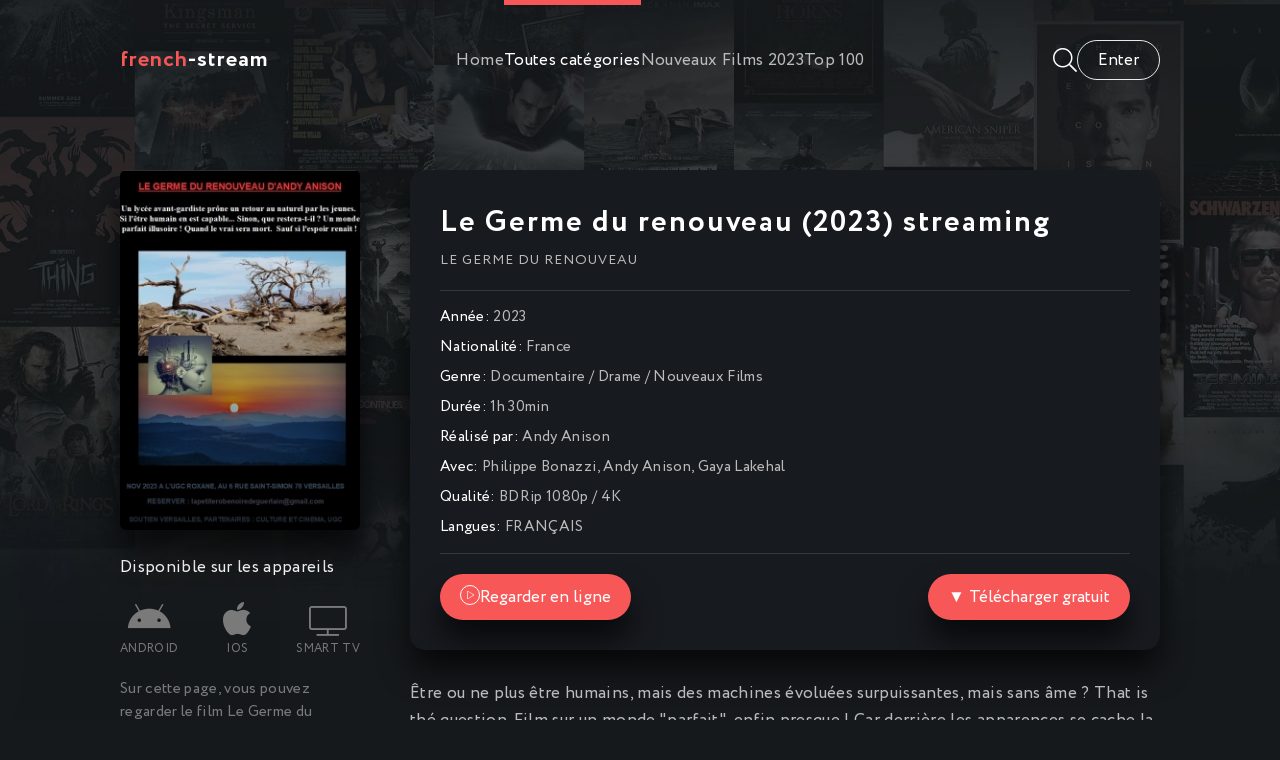

--- FILE ---
content_type: text/html; charset=utf-8
request_url: https://french-stream.vc/2344-le-germe-du-renouveau-2023.html
body_size: 7164
content:
<!DOCTYPE html>
<html lang="fr">
<head>
	<title>Le Germe du renouveau (2023) streaming VF ▷ French-Stream</title>
<meta name="charset" content="utf-8">
<meta name="title" content="Le Germe du renouveau (2023) streaming VF ▷ French-Stream">
<meta name="description" content="Visionnez et regardez le film Le Germe du renouveau (2023) en streaming Full HD 1080p / 4K français (VF / VOSTFR) entier sur French-Stream. Voir et TÉLÉCHARGER Le Germe du renouveau streaming complet Gratuit.">
<meta name="keywords" content="Le Germe du renouveau (2023) French-Stream, Le Germe du renouveau (2023) streaming VF, Voir et TÉLÉCHARGER Le Germe du renouveau">
<meta name="generator" content="DataLife Engine (https://dle-news.ru)">
<link rel="canonical" href="https://french-stream.vc/2344-le-germe-du-renouveau-2023.html">
<link rel="alternate" type="application/rss+xml" title="French-Stream 2025  ▷  Voir film en streaming VF complet gratuit" href="https://french-stream.vc/rss.xml">
<link rel="search" type="application/opensearchdescription+xml" title="French-Stream 2025  ▷  Voir film en streaming VF complet gratuit" href="https://french-stream.vc/index.php?do=opensearch">
<meta property="twitter:title" content="Le Germe du renouveau (2023) streaming VF ▷ French-Stream">
<meta property="twitter:url" content="https://french-stream.vc/2344-le-germe-du-renouveau-2023.html">
<meta property="twitter:card" content="summary_large_image">
<meta property="twitter:image" content="https://filmstoon.tube/uploads/posts/2023-12/2057099.jpg">
<meta property="twitter:description" content="Être ou ne plus être humains, mais des machines évoluées surpuissantes, mais sans âme ? That is thé question. Film sur un monde &quot;parfait&quot;, enfin presque ! Car derrière les apparences se cache la dure réalité ! Qu'avons-nous fait de notre beau monde ? Un retour au naturel est-il encore">
<meta property="og:type" content="article">
<meta property="og:site_name" content="French-Stream 2025  ▷  Voir film en streaming VF complet gratuit">
<meta property="og:title" content="Le Germe du renouveau (2023) streaming VF ▷ French-Stream">
<meta property="og:url" content="https://french-stream.vc/2344-le-germe-du-renouveau-2023.html">
<meta property="og:image" content="https://filmstoon.tube/uploads/posts/2023-12/2057099.jpg">
<meta property="og:description" content="Être ou ne plus être humains, mais des machines évoluées surpuissantes, mais sans âme ? That is thé question. Film sur un monde &quot;parfait&quot;, enfin presque ! Car derrière les apparences se cache la dure réalité ! Qu'avons-nous fait de notre beau monde ? Un retour au naturel est-il encore">
	<meta name="viewport" content="width=device-width, initial-scale=1.0" />
	<meta name="theme-color" content="#16191b">
	<link rel="preload" href="/templates/french-stream/css/common.css" as="style">
	<link rel="preload" href="/templates/french-stream/css/styles.css" as="style">
	<link rel="preload" href="/templates/french-stream/css/engine.css" as="style">
	<link rel="preload" href="/templates/french-stream/css/fontawesome.css" as="style">
	<link rel="preload" href="/templates/french-stream/webfonts/Circe-400.woff2" as="font" type="font/woff2" crossorigin>
	<link rel="preload" href="/templates/french-stream/webfonts/Circe-700.woff2" as="font" type="font/woff2" crossorigin>
    <link rel="preload" href="/templates/french-stream/webfonts/fa-light-300.woff2" as="font" type="font/woff2" crossorigin>
    <link rel="preload" href="/templates/french-stream/webfonts/fa-brands-400.woff2" as="font" type="font/woff2" crossorigin>
	<link rel="shortcut icon" href="/templates/french-stream/images/favicon.svg" />
	<link href="/templates/french-stream/css/common.css" type="text/css" rel="stylesheet" />
	<link href="/templates/french-stream/css/styles.css" type="text/css" rel="stylesheet" />
	<link href="/templates/french-stream/css/engine.css" type="text/css" rel="stylesheet" /> 
	<link href="/templates/french-stream/css/fontawesome.css" type="text/css" rel="stylesheet" />
    
  <meta name="google-site-verification" content="IWEABRN2gRVNF8JFSWAvjISa_0j25kFZE2MxcI737_g" />
    <meta name="msvalidate.01" content="FAD36F6ACE131C56E055504C85BEF192" />
</head>

<body>

	<div class="wrapper">

		<div class="wrapper-container wrapper-main">

			<header class="header vw100 anim" id="header">
				<div class="header__inner d-flex ai-center anim">
					<a href="/" class="logo header__logo"><span>french</span>-stream</a>
					<ul class="header__submenu d-flex jc-center flex-grow-1">
						<li><a href="/">Home</a></li>
						<li><a href="#" class="is-active js-show-menu">Toutes catégories</a></li>
						 <li><a href="/xfsearch/year/2023/"><span class="fa fa-clock-o"></span>Nouveaux Films 2023</a></li>
						<li><a href="#">Top 100</a></li>
						
					</ul>
					<div class="header__search flex-grow-1 d-none">
						<form id="quicksearch" method="post">
							<input type="hidden" name="do" value="search">
							<input type="hidden" name="subaction" value="search">
							<div class="header__search-box">
								<input id="story" name="story" placeholder="Recherche du site..." type="text" autocomplete="off">
								<button type="submit" class="search-btn"><span class="fal fa-search"></span></button>
							</div>
						</form>
					</div>
					<button class="header__btn-search js-show-search"><span class="fal fa-search"></span></button>
					<div class="header__login d-flex ai-center">

<button class="header__login-btn header__login-btn--not-logged js-show-login">Enter</button>



<div class="login login--not-logged d-none">
	<div class="login__header d-flex jc-space-between ai-center">
		<div class="login__title stretch-free-width ws-nowrap">Enter </div>
		<div class="login__close"><span class="fal fa-times"></span></div>
	</div>
	<form method="post">
	<div class="login__content">
		<div class="login__row">
			<div class="login__caption">login:</div>
			<div class="login__input"><input type="text" name="login_name" id="login_name" placeholder="login"/></div>
			<span class="fal fa-user"></span>
		</div>
		<div class="login__row">
			<div class="login__caption">password: </div>
			<div class="login__input"><input type="password" name="login_password" id="login_password" placeholder="password" /></div>
			<span class="fal fa-lock"></span>
		</div>
		<label class="login__row checkbox" for="login_not_save">
		
		</label>
		<div class="login__row">
			<button onclick="submit();" type="submit" title="enter">enter</button>
			<input name="login" type="hidden" id="login" value="submit" />
		</div>
	</div>
	<div class="login__social">
		
		<div class="login__social-btns">
		
		</div>
	</div>
	</form>
</div>
</div>
					<button class="header__btn-menu d-none js-show-menu"><span class="fal fa-bars"></span></button>
				</div>
				<div class="header__menu">
					<div class="header__menu-inner wrapper-container">							<div class="nav-col">
								<div class="nav-title">Par genre:</div>
								<ul class="nav-menu">
									<li class="default"><a href="/action/">Action</a></li>
						<li class="violet"><a href="/animation/">Animation</a></li>
						<li class="blue"><a href="/arts-martiaux/">Arts Martiaux</a></li>
						<li class="blue1"><a href="/aventure/">Aventure</a></li>
						<li class="green"><a href="/biopic/"> Biopic</a></li>
						<li class="red"><a href="/comedie/">Comédie</a></li>
                        <li class="default"><a href="/comedie-dramatique/"> Comédie dramatique</a></li>
						<li class="violet"><a href="/divers/"> Divers</a></li>
						<li class="blue"><a href="/documentaire/"> Documentaire</a></li>
						<li class="blue1"><a href="/drame/"> Drame</a></li>
						<li class="green"><a href="/epouvante-horreur/">Epouvante-horreur</a></li>
						<li class="red"><a href="/erotique/"> Erotique</a></li>
                        <li class="default"><a href="/espionnage/">  Espionnage</a></li>
						<li class="violet"><a href="/famille/">  Famille</a></li>
						<li class="blue"><a href="/fantastique/">  Fantastique</a></li>
						<li class="blue1"><a href="/guerre/">Guerre</a></li>
						<li class="green"><a href="/historique/">Historique</a></li>
						<li class="red"><a href="/musical/">Musical</a></li>
                        <li class="default"><a href="/policier/">Policier</a></li>
						<li class="violet"><a href="/romance/">Romance</a></li>
						<li class="blue"><a href="/science-fiction/">Science fiction</a></li>
						<li class="blue1"> <a href="/thriller/"> Thriller</a></li>
						<li class="green"><a href="/western/">Western</a></li>
                                   
								</ul>
							</div>
							<div class="nav-col">
								<div class="nav-title">Par année:</div>
								<ul class="nav-menu">
									 <li>
								<a href="/xfsearch/year/2023/">2023</a>
							</li>
							<li>
								<a href="/xfsearch/year/2022/">2022</a>
							</li>
							<li>
								<a href="/xfsearch/year/2021/">2021</a>
							</li>
								</ul>
								<div class="nav-title">Par pays:</div>
								<ul class="nav-menu">
								<li><a href="/xfsearch/country/Français/">Français</a></li>
							<li><a href="/xfsearch/country/Américain/">Américain</a></li>

							<li><a href="/xfsearch/country/Italien/">Italien</a></li>
							<li> <a href="/xfsearch/country/Canadien/">Canadien</a></li>
							<li><a href="/xfsearch/country/Espagnol/">Espagnol</a></li>
							<li><a href="/xfsearch/country/Belge/">Belge</a></li>
							<li><a href="/xfsearch/country/Britannique/">Britannique</a></li>
								</ul>
							</div></div>
				</div>
			</header>

			<!-- END HEADER -->

			<main class="content">

				

				
				
				

				
				<div class="sect__content grid-items">
					<article class="page ignore-select pmovie">
    

	<div class="pmovie__grid">

		<div class="pmovie__header">
			<div class="pmovie__header-main d-flex ai-center">
				<h1 class="flex-grow-1">Le Germe du renouveau (2023) streaming</h1>
			
				<div class="item__meta">
				
				</div>
			</div>
			<div class="pmovie__original">Le Germe du renouveau</div>
			<ul class="pmovie__list">
				<li><span>Année:</span> <a href="https://french-stream.vc/xfsearch/year/2023/">2023</a></li>
				<li><span>Nationalité: </span> <a href="https://french-stream.vc/xfsearch/country/France/">France</a></li>
				<li><span>Genre:</span> <a href="https://french-stream.vc/documentaire/">Documentaire</a> / <a href="https://french-stream.vc/drame/">Drame</a> / <a href="https://french-stream.vc/streaming-4k/">Nouveaux Films</a></li>
				<li><span>Durée: </span> 1h 30min</li>
                	<li><span>Réalisé par:</span> <a href="https://french-stream.vc/xfsearch/director/Andy%20Anison/">Andy Anison</a></li>
				<li><span>Avec:</span> 	<a href="https://french-stream.vc/xfsearch/actors/Philippe%20Bonazzi/">Philippe Bonazzi</a>, <a href="https://french-stream.vc/xfsearch/actors/Andy%20Anison/">Andy Anison</a>, <a href="https://french-stream.vc/xfsearch/actors/Gaya%20Lakehal/">Gaya Lakehal</a></li>
                	<li><span>Qualité: </span> BDRip 1080p / 4K</li>
                <li><span>Langues: </span> FRANÇAIS</li>
				
                
			</ul>
			<div class="item__btns d-flex ai-center jc-space-between">
			
			
			
			
				<button class="item__btn-watch btn js-scroll-to"><span class="fal fa-play"></span><a href="/film-streaming.php" target="_blank"  rel="nofollow"    >Regarder en ligne</a></button>
                	<button class="item__btn-watch btn js-scroll-to"><a href="/download.php" target="_blank"  rel="nofollow"    > ▼ Télécharger gratuit</a></button>
			</div>
		</div>

		<div class="pmovie__left">
			<div class="pmovie__img img-fit-cover img-mask">
				<img src="https://filmstoon.tube/uploads/posts/2023-12/thumbs/2057099.jpg" loading="lazy"  rel="nofollow">
				
			
			</div>
			
			
		
		<br>

			<div class="pmovie__subtitle">Disponible sur les appareils</div>
			<ul class="pmovie__devices d-flex jc-space-between">
				<li><span class="fab fa-android"></span>Android</li>
				<li><span class="fab fa-apple"></span>IOS</li>
				<li><span class="fal fa-tv"></span>Smart TV</li>
				</ul>
			<div class="pmovie__caption">
				Sur cette page, vous pouvez regarder le film Le Germe du renouveau (2023) streaming complet !.
Voir en ligne Le Germe du renouveau streaming VF en bonne qualité 4K, depuis votre téléphone Android, votre iPhone ou votre PC à tout moment.
			</div>
		</div>

		<div class="pmovie__main">
			<div class="pmovie__text full-text"><p>Être ou ne plus être humains, mais des machines évoluées surpuissantes, mais sans âme ? That is thé question. Film sur un monde "parfait", enfin presque ! Car derrière les apparences se cache la dure réalité ! Qu'avons-nous fait de notre beau monde ? Un retour au naturel est-il encore possible ? Avec ou sans nous !</p></div>
		</div>

		<div class="pmovie__bottom">
			<div class="pmovie__player tabs-block">
				<div class="pmovie__player-controls d-flex ai-center">
					<div class="tabs-block__select d-flex flex-grow-1">
						<span>STREAMING EN LIGNE</span> 
						<span>BANDE-ANNONCE</span>
					</div>
					<div class="pmovie__complaint">
					
					</div>
				</div>
				<div class="tabs-block__content video-inside video-responsive">
							<iframe width="560" height="315" data-src="https://www.youtube.com/embed/VrqZJDcPefA" title="YouTube video player" frameborder="0" allow="accelerometer; autoplay; clipboard-write; encrypted-media; gyroscope; picture-in-picture" allowfullscreen></iframe>

				</div>
				<div class="tabs-block__content d-none video-inside video-responsive">
							<iframe width="560" height="315" data-src="https://www.youtube.com/embed/VrqZJDcPefA" title="YouTube video player" frameborder="0" allow="accelerometer; autoplay; clipboard-write; encrypted-media; gyroscope; picture-in-picture" allowfullscreen></iframe>

				</div>
				
			</div>
		
		</div>

	</div>		

	<!-- END PMOVIE GRID -->

	<section class="sect pmovie__related">
		<h3 class="sect__title sect__header">Voir aussi les films:</h3>
		<div class="sect__content grid-items">
			<a class="item item-poster grid-item" href="https://french-stream.vc/280-apples-2022.html">
	<div class="item-poster__img img-fit-cover img-responsive img-responsive--portrait">
		<img src="https://filmstoon.tube/uploads/posts/2022-06/thumbs/3953612.jpg" loading="lazy"  rel="nofollow">
		<div class="item__play-btn anim"><span class="fal fa-play"></span></div>
		<div class="item-poster__desc-btn anim js-show-info"><span class="fal fa-plus"></span></div>
	</div>
	<div class="item-poster__title ws-nowrap">Apples (2022)</div>
	<div class="item__meta ws-nowrap">
	
	</div>
</a><a class="item item-poster grid-item" href="https://french-stream.vc/748-la-mesure-des-choses-2022.html">
	<div class="item-poster__img img-fit-cover img-responsive img-responsive--portrait">
		<img src="https://filmstoon.tube/uploads/posts/2022-10/thumbs/2288730.jpg" loading="lazy"  rel="nofollow">
		<div class="item__play-btn anim"><span class="fal fa-play"></span></div>
		<div class="item-poster__desc-btn anim js-show-info"><span class="fal fa-plus"></span></div>
	</div>
	<div class="item-poster__title ws-nowrap">La Mesure des choses (2022)</div>
	<div class="item__meta ws-nowrap">
	
	</div>
</a><a class="item item-poster grid-item" href="https://french-stream.vc/2283-lamitie-2023.html">
	<div class="item-poster__img img-fit-cover img-responsive img-responsive--portrait">
		<img src="https://filmstoon.tube/uploads/posts/2023-07/thumbs/4369942.jpg" loading="lazy"  rel="nofollow">
		<div class="item__play-btn anim"><span class="fal fa-play"></span></div>
		<div class="item-poster__desc-btn anim js-show-info"><span class="fal fa-plus"></span></div>
	</div>
	<div class="item-poster__title ws-nowrap">L&#039;Amitié (2023)</div>
	<div class="item__meta ws-nowrap">
	
	</div>
</a><a class="item item-poster grid-item" href="https://french-stream.vc/2290-low-tech-2023.html">
	<div class="item-poster__img img-fit-cover img-responsive img-responsive--portrait">
		<img src="https://filmstoon.tube/uploads/posts/2023-07/thumbs/5688007.jpg" loading="lazy"  rel="nofollow">
		<div class="item__play-btn anim"><span class="fal fa-play"></span></div>
		<div class="item-poster__desc-btn anim js-show-info"><span class="fal fa-plus"></span></div>
	</div>
	<div class="item-poster__title ws-nowrap">Low-Tech (2023)</div>
	<div class="item__meta ws-nowrap">
	
	</div>
</a><a class="item item-poster grid-item" href="https://french-stream.vc/1036-broad-peak-2022.html">
	<div class="item-poster__img img-fit-cover img-responsive img-responsive--portrait">
		<img src="https://filmstoon.tube/uploads/posts/2023-06/thumbs/2490586.jpg" loading="lazy"  rel="nofollow">
		<div class="item__play-btn anim"><span class="fal fa-play"></span></div>
		<div class="item-poster__desc-btn anim js-show-info"><span class="fal fa-plus"></span></div>
	</div>
	<div class="item-poster__title ws-nowrap">Broad Peak (2023)</div>
	<div class="item__meta ws-nowrap">
	
	</div>
</a>
		</div>
	</section>

</article>
<div id="dle-ajax-comments"></div>
<form  method="post" name="dle-comments-form" id="dle-comments-form" ><div class="form add-comments-form ignore-select" id="add-comments-form">

	<div class="form__row form__row--without-label">
		<div class="form__content form__textarea-inside"><script>
	var text_upload = "Upload files and images";
	var dle_quote_title  = "Quote:";
</script>
<div class="wseditor dlecomments-editor"><textarea id="comments" name="comments" style="width:100%;height:260px;"></textarea></div></div>
	</div>
	
	
	<div class="form__row form__row--protect message-info d-none">
		<div class="form__caption">
			<label class="form__label form__label--important" for="sec_code">Введите код с картинки:</label>
		</div>
		<div class="form__content form__content--sec-code">
			<input class="form__input" type="text" name="sec_code" id="sec_code" placeholder="Впишите код с картинки" maxlength="45" required />
			<a onclick="reload(); return false;" title="reload, if the code cannot be seen" href="#"><span id="dle-captcha"><img src="/engine/modules/antibot/antibot.php" alt="reload, if the code cannot be seen" width="160" height="80"></span></a>
		</div>
	</div>
	
	
	<div class="form__row form__row--without-label">
		<div class="form__content d-flex jc-space-between">
			<button class="btn add-comments-form__btn" name="submit" type="submit">Отправить</button>
			
			<input class="form__input add-comments-form__input flex-grow-1" type="text" maxlength="35" name="name" id="name" placeholder="Ваше имя" />
			<input class="form__input add-comments-form__input flex-grow-1" type="text" maxlength="35" name="mail" id="mail" placeholder="Ваш e-mail (необязательно)" />
			
		</div>
	</div>

</div>

		<input type="hidden" name="subaction" value="addcomment">
		<input type="hidden" name="post_id" id="post_id" value="2344"><input type="hidden" name="user_hash" value="db1e2c50624d4580b71ab9764a9fc1525e00caca"></form>
				</div>
				

				

			</main>

			<!-- END CONTENT -->

			<footer class="footer d-flex ai-center">
				<div class="logo footer__logo"><span>french</span>-stream</div>
				<ul class="footer__menu flex-grow-1 d-flex jc-flex-end">
                         
                        	 
                
                   
					<li><a href="/">French-Stream</a></li>
			
					 <li><a href="/xfsearch/year/2025/"><span class="fa fa-clock-o"></span>Nouveaux Films </a></li>
				
				</ul>
			</footer>

			<!-- END FOOTER -->

		</div>

		<!-- END WRAPPER-MAIN -->

	</div>

	<!-- END WRAPPER -->
	
	
<script src="/engine/classes/js/jquery3.js?v=df303"></script>
<script src="/engine/classes/js/jqueryui3.js?v=df303" defer></script>
<script src="/engine/classes/js/dle_js.js?v=df303" defer></script>
<script src="/engine/classes/js/lazyload.js?v=df303" defer></script>
<script src="/engine/editor/jscripts/tiny_mce/tinymce.min.js?v=df303" defer></script>
<script type="application/ld+json">{"@context":"https://schema.org","@graph":[{"@type":"BreadcrumbList","@context":"https://schema.org/","itemListElement":[{"@type":"ListItem","position":1,"item":{"@id":"https://french-stream.vc/","name":"French-Stream"}},{"@type":"ListItem","position":2,"item":{"@id":"https://french-stream.vc/documentaire/","name":"Documentaire"}},{"@type":"ListItem","position":3,"item":{"@id":"https://french-stream.vc/2344-le-germe-du-renouveau-2023.html","name":"Le Germe du renouveau (2023)"}}]}]}</script>
	<script src="/templates/french-stream/js/libs.js"></script>
	<script>
<!--
var dle_root       = '/';
var dle_admin      = '';
var dle_login_hash = 'db1e2c50624d4580b71ab9764a9fc1525e00caca';
var dle_group      = 5;
var dle_skin       = 'french-stream';
var dle_wysiwyg    = '2';
var quick_wysiwyg  = '2';
var dle_min_search = '4';
var dle_act_lang   = ["Yes", "No", "Enter", "Cancel", "Save", "Delete", "Loading. Please, wait..."];
var menu_short     = 'Quick edit';
var menu_full      = 'Full edit';
var menu_profile   = 'View profile';
var menu_send      = 'Send message';
var menu_uedit     = 'Admin Center';
var dle_info       = 'Information';
var dle_confirm    = 'Confirm';
var dle_prompt     = 'Enter the information';
var dle_req_field  = ["Fill the name field", "Fill the message field", "Fill the field with the subject of the message"];
var dle_del_agree  = 'Are you sure you want to delete it? This action cannot be undone';
var dle_spam_agree = 'Are you sure you want to mark the user as a spammer? This will remove all his comments';
var dle_c_title    = 'Send a complaint';
var dle_complaint  = 'Enter the text of your complaint to the Administration:';
var dle_mail       = 'Your e-mail:';
var dle_big_text   = 'Highlighted section of text is too large.';
var dle_orfo_title = 'Enter a comment to the detected error on the page for Administration ';
var dle_p_send     = 'Send';
var dle_p_send_ok  = 'Notification has been sent successfully ';
var dle_save_ok    = 'Changes are saved successfully. Refresh the page?';
var dle_reply_title= 'Reply to the comment';
var dle_tree_comm  = '0';
var dle_del_news   = 'Delete article';
var dle_sub_agree  = 'Do you really want to subscribe to this article’s comments?';
var dle_captcha_type  = '0';
var dle_share_interesting  = ["Share a link to the selected text", "Twitter", "Facebook", "Вконтакте", "Direct Link:", "Right-click and select «Copy Link»"];
var DLEPlayerLang     = {prev: 'Previous',next: 'Next',play: 'Play',pause: 'Pause',mute: 'Mute', unmute: 'Unmute', settings: 'Settings', enterFullscreen: 'Enable full screen mode', exitFullscreen: 'Disable full screen mode', speed: 'Speed', normal: 'Normal', quality: 'Quality', pip: 'PiP mode'};
var allow_dle_delete_news   = false;
var dle_search_delay   = false;
var dle_search_value   = '';
jQuery(function($){

	
	
	tinyMCE.baseURL = dle_root + 'engine/editor/jscripts/tiny_mce';
	tinyMCE.suffix = '.min';

	tinymce.init({
		selector: 'textarea#comments',
		language : "en",
		element_format : 'html',
		width : "100%",
		height : 260,

		deprecation_warnings: false,
		
		plugins: ["link image lists paste quickbars dlebutton noneditable"],
		
		draggable_modal: true,
		toolbar_mode: 'floating',
		contextmenu: false,
		relative_urls : false,
		convert_urls : false,
		remove_script_host : false,
		browser_spellcheck: true,
		extended_valid_elements : "div[align|style|class|contenteditable],b/strong,i/em,u,s,p[align|style|class|contenteditable]",
		quickbars_insert_toolbar: '',
		quickbars_selection_toolbar: 'bold italic underline | dlequote dlespoiler dlehide',
		
	    formats: {
	      bold: {inline: 'b'},
	      italic: {inline: 'i'},
	      underline: {inline: 'u', exact : true},
	      strikethrough: {inline: 's', exact : true}
	    },
		
		paste_as_text: true,
		elementpath: false,
		branding: false,
		
		dle_root : dle_root,
		dle_upload_area : "comments",
		dle_upload_user : "",
		dle_upload_news : "0",
		
		menubar: false,
		noneditable_editable_class: 'contenteditable',
		noneditable_noneditable_class: 'noncontenteditable',
		image_dimensions: false,
		
		
		toolbar: "bold italic underline | alignleft aligncenter alignright | bullist numlist | dleemo link dleleech  | dlequote dlespoiler dlehide",
		content_css : dle_root + "engine/editor/css/content.css"

	});
$('#dle-comments-form').submit(function() {
	doAddComments();
	return false;
});
FastSearch();
});
//-->
</script>
    
 <!-- Yandex.Metrika counter -->
<script type="text/javascript" >
   (function(m,e,t,r,i,k,a){m[i]=m[i]||function(){(m[i].a=m[i].a||[]).push(arguments)};
   m[i].l=1*new Date();
   for (var j = 0; j < document.scripts.length; j++) {if (document.scripts[j].src === r) { return; }}
   k=e.createElement(t),a=e.getElementsByTagName(t)[0],k.async=1,k.src=r,a.parentNode.insertBefore(k,a)})
   (window, document, "script", "https://mc.yandex.ru/metrika/tag.js", "ym");

   ym(94275175, "init", {
        clickmap:true,
        trackLinks:true,
        accurateTrackBounce:true
   });
</script>
<noscript><div><img src="https://mc.yandex.ru/watch/94275175" style="position:absolute; left:-9999px;" alt="" /></div></noscript>
<!-- /Yandex.Metrika counter -->

    
<script defer src="https://static.cloudflareinsights.com/beacon.min.js/vcd15cbe7772f49c399c6a5babf22c1241717689176015" integrity="sha512-ZpsOmlRQV6y907TI0dKBHq9Md29nnaEIPlkf84rnaERnq6zvWvPUqr2ft8M1aS28oN72PdrCzSjY4U6VaAw1EQ==" data-cf-beacon='{"version":"2024.11.0","token":"cdaa0b3f20584a86b466088e2c6fa15b","r":1,"server_timing":{"name":{"cfCacheStatus":true,"cfEdge":true,"cfExtPri":true,"cfL4":true,"cfOrigin":true,"cfSpeedBrain":true},"location_startswith":null}}' crossorigin="anonymous"></script>
</body>
</html>

<!-- DataLife Engine Copyright SoftNews Media Group (http://dle-news.ru) -->
